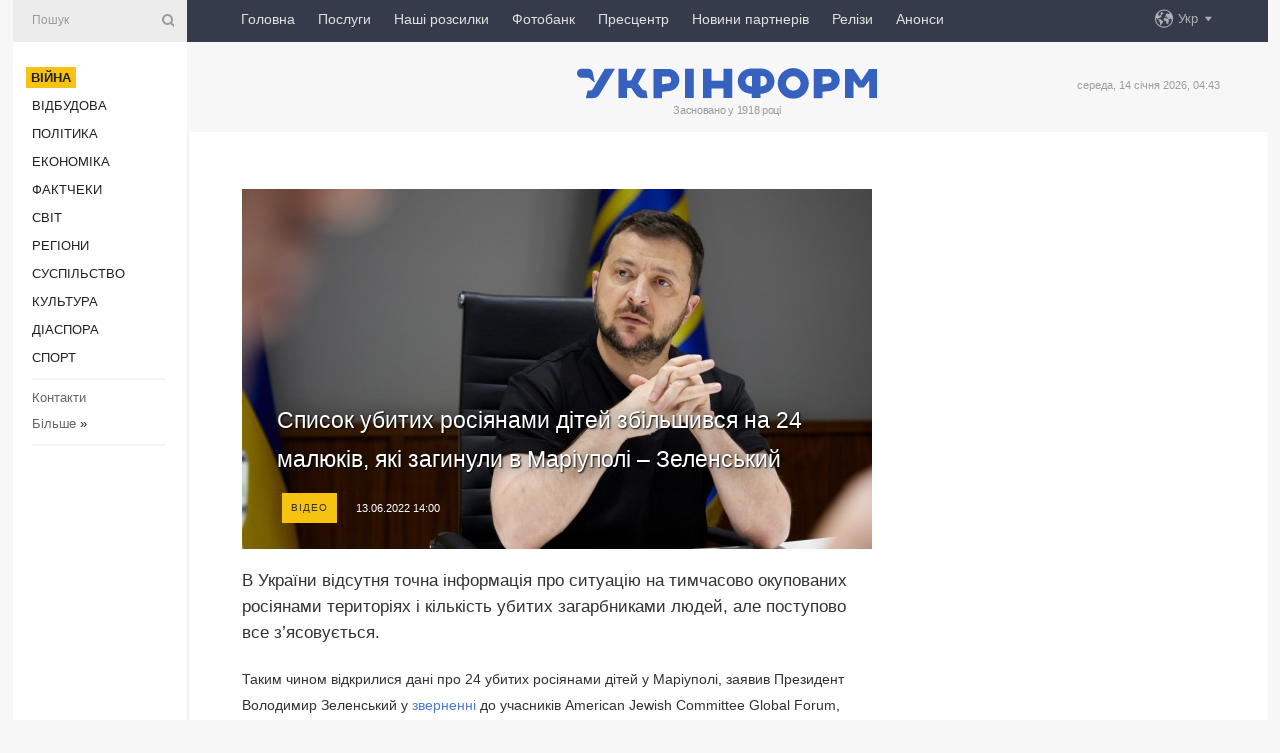

--- FILE ---
content_type: text/html; charset=UTF-8
request_url: https://www.ukrinform.ua/rubric-ato/3505866-spisok-ubitih-rosianami-ditej-zbilsivsa-na-24-malukiv-aki-zaginuli-v-mariupoli-zelenskij.html
body_size: 9623
content:
<!DOCTYPE html>
<html lang="uk">
<head>
    <title>Список убитих росіянами дітей збільшився на 24 малюків, які загинули в Маріуполі – Зеленський</title>
    <meta name="viewport" content="width=device-width, initial-scale=1"/>
    <meta name="description" content="В України відсутня точна інформація про ситуацію на тимчасово окупованих росіянами територіях і кількість убитих загарбниками людей, але поступово все з&rsquo;ясовується. — Укрінформ."/>
    <meta name="theme-color" content="#353b4b">
    <meta name="csrf-token" content="lYpf3IumadHpc3TgnJzQt71PzJmbhelV4NsoszLE">

        
    <meta property="og:title" content="Список убитих росіянами дітей збільшився на 24 малюків, які загинули в Маріуполі – Зеленський"/>
    <meta property="og:url" content="https://www.ukrinform.ua/rubric-ato/3505866-spisok-ubitih-rosianami-ditej-zbilsivsa-na-24-malukiv-aki-zaginuli-v-mariupoli-zelenskij.html"/>
    <meta property="og:type" content="article"/>
    <meta property="og:description" content="В України відсутня точна інформація про ситуацію на тимчасово окупованих росіянами територіях і кількість убитих загарбниками людей, але поступово все з&rsquo;ясовується. — Укрінформ."/>
    <meta property="og:image" content="https://static.ukrinform.com/photos/2022_06/thumb_files/630_360_1654701111-307.jpeg"/>
    <meta property="og:image:width" content="630"/>
    <meta property="og:image:height" content="360"/>
    <meta property="fb:pages" content="В України відсутня точна інформація про ситуацію на тимчасово окупованих росіянами територіях і кількість убитих загарбниками людей, але поступово все з&rsquo;ясовується. — Укрінформ."/>
    <meta name="twitter:card" content="summary_large_image"/>
    <meta name="twitter:site" content="@ukrinform"/>
    <meta name="twitter:title" content="Список убитих росіянами дітей збільшився на 24 малюків, які загинули в Маріуполі – Зеленський"/>
    <meta name="twitter:description" content="В України відсутня точна інформація про ситуацію на тимчасово окупованих росіянами територіях і кількість убитих загарбниками людей, але поступово все з&rsquo;ясовується. — Укрінформ.">
    <meta name="twitter:creator" content="@ukrinform"/>
    <meta name="twitter:image:src" content="https://static.ukrinform.com/photos/2022_06/thumb_files/630_360_1654701111-307.jpeg"/>
    <meta name="twitter:domain" content="https://www.ukrinform.ua"/>
    <meta name="google-site-verification" content="FGbmYpgpRTh8QKBezl6X3OkUgKMHS8L_03VLM4ojn00"/>
    <meta name="yandex-verification" content="9e3226241b67dee1"/>

    <link type="text/css" rel="stylesheet" href="https://www.ukrinform.ua/css/index.css?v.0.4"/>

        <link rel="amphtml" href="https://www.ukrinform.ua/amp/rubric-ato/3505866-spisok-ubitih-rosianami-ditej-zbilsivsa-na-24-malukiv-aki-zaginuli-v-mariupoli-zelenskij.html">
        
        <link rel="alternate" type="application/rss+xml" title="Укрінформ - актуальні новини України та світу RSS" href="https://www.ukrinform.ua/rss/block-lastnews"/>
            <link rel="canonical" href="https://www.ukrinform.ua/rubric-ato/3505866-spisok-ubitih-rosianami-ditej-zbilsivsa-na-24-malukiv-aki-zaginuli-v-mariupoli-zelenskij.html">
        <link rel="shortcut icon" href="https://www.ukrinform.ua/img/favicon.ico"/>

    <link rel='dns-prefetch' href='//www.google.com'/>
    <link rel='dns-prefetch' href='//www.google-analytics.com'/>
    <link rel='dns-prefetch' href='//pagead2.googlesyndication.com'/>
    <link rel="apple-touch-icon" href="https://www.ukrinform.ua/img/touch-icon-iphone.png">
    <link rel="apple-touch-icon" sizes="76x76" href="https://www.ukrinform.ua/img/touch-icon-ipad.png">
    <link rel="apple-touch-icon" sizes="120x120" href="https://www.ukrinform.ua/img/touch-icon-iphone-retina.png">
    <link rel="apple-touch-icon" sizes="152x152" href="https://www.ukrinform.ua/img/touch-icon-ipad-retina.png">

        <link rel="alternate" href="https://www.ukrinform.ua" hreflang="uk" />
        <link rel="alternate" href="https://www.ukrinform.ru" hreflang="ru" />
        <link rel="alternate" href="https://www.ukrinform.net" hreflang="en" />
        <link rel="alternate" href="https://www.ukrinform.es" hreflang="es" />
        <link rel="alternate" href="https://www.ukrinform.de" hreflang="de" />
        <link rel="alternate" href="https://www.ukrinform.org" hreflang="ch" />
        <link rel="alternate" href="https://www.ukrinform.fr" hreflang="fr" />
        <link rel="alternate" href="https://www.ukrinform.jp" hreflang="ja" />
        <link rel="alternate" href="https://www.ukrinform.pl" hreflang="pl" />
    
                                <script type="application/ld+json">
{
    "@context": "http://schema.org",
    "@type": "NewsArticle",
    "mainEntityOfPage": {
        "@type": "WebPage",
        "@id": "https://www.ukrinform.ua/rubric-ato/3505866-spisok-ubitih-rosianami-ditej-zbilsivsa-na-24-malukiv-aki-zaginuli-v-mariupoli-zelenskij.html"
    },
    "headline": "Список убитих росіянами дітей збільшився на 24 малюків, які загинули в Маріуполі – Зеленський",
    "image": [
        "https://static.ukrinform.com/photos/2022_06/thumb_files/630_360_1654701111-307.jpeg"
    ],
    "datePublished": "2022-06-13T14:00:00+03:00",
    "dateModified": "2022-06-13T14:00:00+03:00",
    "author": {
        "@type": "Person",
        "name": "Ukrinform"
    },
    "publisher": {
        "@type": "Organization",
        "name": "Укрінформ",
        "sameAs": [
             "https://www.facebook.com/Ukrinform?fref=ts",
            "https://twitter.com/UKRINFORM",
            "https://www.instagram.com/ukrinform/",
            "https://www.youtube.com/user/UkrinformTV",
            "https://telegram.me/ukrinform_news",
            "https://www.pinterest.com/ukrinform/",
            "https://www.tiktok.com/@ukrinform.official|"
        ],
        "logo": {
            "@type": "ImageObject",
            "url": "https://www.ukrinform.ua/img/logo_ukr.svg"
        }
    },
    "description": "В України відсутня точна інформація про ситуацію на тимчасово окупованих росіянами територіях і кількість убитих загарбниками людей, але поступово все з&amp;rsquo;ясовується. — Укрінформ."
}


</script>


<script type="application/ld+json">
{
    "@context": "http://schema.org",
    "@type": "BreadcrumbList",
    "itemListElement": [
        {
            "@type": "ListItem",
            "position": 1,
            "item": {
                "@id": "https:",
                "name": "Укрінформ"
            }
        },
        {
            "@type": "ListItem",
            "position": 2,
            "item": {
                "@id": "https://www.ukrinform.ua/rubric-ato",
                "name": "Війна"
            }
        },
        {
            "@type": "ListItem",
            "position": 3,
            "item": {
                "@id": "https://www.ukrinform.ua/rubric-ato/3505866-spisok-ubitih-rosianami-ditej-zbilsivsa-na-24-malukiv-aki-zaginuli-v-mariupoli-zelenskij.html",
                "name": "Список убитих росіянами дітей збільшився на 24 малюків, які загинули в Маріуполі – Зеленський"
            }
        }
    ]
}


</script>
            <script type="application/ld+json">
{
    "@context": "https://schema.org",
    "@type": "WebPage",
    "mainEntityOfPage": {
        "@type": "WebPage",
        "@id": "https://www.ukrinform.ua/rubric-ato/3505866-spisok-ubitih-rosianami-ditej-zbilsivsa-na-24-malukiv-aki-zaginuli-v-mariupoli-zelenskij.html"
    },
    "headline": "Список убитих росіянами дітей збільшився на 24 малюків, які загинули в Маріуполі – Зеленський",
    "datePublished": "1655118000",
    "dateModified": "1655118000",
    "description": "В України відсутня точна інформація про ситуацію на тимчасово окупованих росіянами територіях і кількість убитих загарбниками людей, але поступово все з&amp;rsquo;ясовується. — Укрінформ.",
    "author": {
        "@type": "Person",
        "name": "Ukrinform"
    },
    "publisher": {
        "@type": "Organization",
        "name": "Ukrinform",
        "logo": {
            "@type": "ImageObject",
            "url": "https://www.ukrinform.ua/img/logo_ukr.svg",
            "width": 95,
            "height": 60
        }
    },
    "image": {
        "@type": "ImageObject",
        "url": "https://static.ukrinform.com/photos/2022_06/thumb_files/630_360_1654701111-307.jpeg",
        "height": 630,
        "width": 360
    },
    "breadcrumb": {
        "@type": "BreadcrumbList",
        "itemListElement": [
            {
                "@type": "ListItem",
                "position": 1,
                "item": {
                    "@id": "/",
                    "name": "Укрінформ"
                }
            },
            {
                "@type": "ListItem",
                "position": 2,
                "item": {
                    "@id": "https://www.ukrinform.ua/rubric-ato",
                    "name": "Війна"
                }
            },
            {
                "@type": "ListItem",
                "position": 3,
                "item": {
                    "@id": "https://www.ukrinform.ua/rubric-ato/3505866-spisok-ubitih-rosianami-ditej-zbilsivsa-na-24-malukiv-aki-zaginuli-v-mariupoli-zelenskij.html https://www.ukrinform.ua/rubric-ato/3505866-spisok-ubitih-rosianami-ditej-zbilsivsa-na-24-malukiv-aki-zaginuli-v-mariupoli-zelenskij.html",
                    "name": "Список убитих росіянами дітей збільшився на 24 малюків, які загинули в Маріуполі – Зеленський"
                }
            }
        ]
    }
}




</script>
                
    <!-- Google tag (gtag.js) -->
    <script async src="https://www.googletagmanager.com/gtag/js?id=G-514KHEWV54"></script>
    <script>
        window.dataLayer = window.dataLayer || [];
        function gtag(){dataLayer.push(arguments);}
        gtag('js', new Date());
        gtag('config', 'G-514KHEWV54');
    </script>


    
    <style>
        body {
            font-family: Arial, 'Helvetica Neue', Helvetica, sans-serif;
            color: #222222;
        }
        a { text-decoration: none; color: #000; }
    </style>

            <div data-name="common_int">
<!-- ManyChat -->
<script src="//widget.manychat.com/130251917016795.js" async="async">
</script>
<!-- ManyChat --></div>
    </head>

<body class="innerPage newsPage">

<div id="wrapper">
    <div class="greyLine">
        <div></div>
    </div>
    <div id="leftMenu" class="siteMenu">

    <form action="/redirect" method="post" target="_blank">
        <div>
            <input type="hidden" name="type" value="search">
            <input type="hidden" name="_token" value="lYpf3IumadHpc3TgnJzQt71PzJmbhelV4NsoszLE">
            <input type="text" name="params[query]" placeholder="Пошук" value="" />
            <a href="#"><i class="demo-icon icon-search"></i></a>
        </div>
    </form>

    <nav class="leftMenuBody">
        <ul class="leftMenu">
                            <li><a href="/rubric-ato"><span>Війна</span></a></li>
                            <li><a href="/rubric-vidbudova">Відбудова</a></li>
                            <li><a href="/rubric-polytics">Політика</a></li>
                            <li><a href="/rubric-economy">Економіка</a></li>
                            <li><a href="/rubric-factcheck">Фактчеки</a></li>
                            <li><a href="/rubric-world">Світ</a></li>
                            <li><a href="/rubric-regions">Регіони</a></li>
                            <li><a href="/rubric-society">Суcпільcтво</a></li>
                            <li><a href="/rubric-culture">Культура</a></li>
                            <li><a href="/rubric-diaspora">Діаcпора</a></li>
                            <li><a href="/rubric-sports">Спорт</a></li>
                    </ul>

        <!-- Submenu begin -->
        <div class="submenu">
            <ul class="greyMenu">
                                <li><a href="/block-podcasts">Подкасти</a></li>
                                <li><a href="/block-publications">Публікації</a></li>
                                <li><a href="/block-interview">Інтерв&#039;ю</a></li>
                                <li><a href="/block-photo">Фото</a></li>
                                <li><a href="/block-video">Відео</a></li>
                                <li><a href="/block-blogs">Блоги</a></li>
                                <li><a href="/block-infographics">Інфографіка</a></li>
                                <li><a href="/block-longreads">Лонгріди</a></li>
                                <li><a href="/block-partner">Новини партнерів</a></li>
                                <li><a href="/block-conferences">Конференції</a></li>
                                <li><a href="/block-docs">Офіційні документи</a></li>
                                <li><a href="/block-releases">Релізи</a></li>
                            </ul>
        </div>
        <!-- Submenu end -->

        <ul class="greyMenu">
            <li><a href="/info/contacts.html">Контакти</a></li>
            <li><a class="moreLink" href="#">Більше</a> &raquo;</li>
        </ul>

        <div class="social-media">
                                            <a href="https://www.instagram.com/ukrinform/" target="_blank" title="Instagram Ukrinform"><i class="fa demo-icon faa-tada animated-hover faa-fast instagram"></i></a>
                                                            <a href="https://www.facebook.com/Ukrinform?fref=ts" target="_blank" title="Facebook Ukrinform"><i class="fa demo-icon faa-tada animated-hover faa-fast facebook"></i></a>
                                                            <a href="https://twitter.com/UKRINFORM" target="_blank" title="Ukrinform Twitter X"><i class="fa demo-icon faa-tada animated-hover faa-fast x-twitter"></i></a>
                                                            <a href="https://telegram.me/ukrinform_news" target="_blank" title="Telegram Ukrinform News"><i class="fa demo-icon faa-tada animated-hover faa-fast telegram"></i></a>
                                                            <a href="https://www.tiktok.com/@ukrinform.official" target="_blank" title="Tiktok Ukrinform"><i class="fa demo-icon faa-tada animated-hover faa-fast tiktok"></i></a>
                                    </div>

    </nav>

</div>

    <div id="container">
        <div id="header">
    <div class="topLine">
        <nav class="topLineBody">
            <a class="mobileButton" href="#"><span></span></a>

            <ul class="language">
                <li>
                    <div>
                        <a href="#">Укр</a>
                    </div>
                    <ul>                             
                            <li>
                                <a href="https://www.ukrinform.ua">Укр</a>
                            </li>
                                                                                                                                     
                            <li>
                                <a href="https://www.ukrinform.net">Eng</a>
                            </li>
                                                                                 
                            <li>
                                <a href="https://www.ukrinform.es">Esp</a>
                            </li>
                                                                                 
                            <li>
                                <a href="https://www.ukrinform.de">Deu</a>
                            </li>
                                                                                                                                     
                            <li>
                                <a href="https://www.ukrinform.fr">Fra</a>
                            </li>
                                                                                 
                            <li>
                                <a href="https://www.ukrinform.jp">日本語</a>
                            </li>
                                                                                 
                            <li>
                                <a href="https://www.ukrinform.pl">Pol</a>
                            </li>
                                                                        </ul>
                </li>
            </ul>

            <ul class="mainMenu">
                                    <li >
                                                <a href="https://www.ukrinform.ua"  data-id="">Головна</a>
                    </li>
                                    <li >
                                                <a href="https://www.ukrinform.ua/info/subscribe.html"  target="_blank"
                            data-id="peredplata">Послуги</a>
                    </li>
                                    <li >
                                                <a href="https://www.ukrinform.ua/info/newsletters.html"  data-id="newsletters">Наші розсилки</a>
                    </li>
                                    <li >
                                                <a href="https://photonew.ukrinform.com"  target="_blank"
                            data-id="fotobank">Фотобанк</a>
                    </li>
                                    <li >
                                                <a href="/block-conferences"  target="_blank"
                            data-id="prescentr">Пресцентр</a>
                    </li>
                                    <li >
                                                <a href="https://www.ukrinform.ua/block-partner"  data-id="partner">Новини партнерів</a>
                    </li>
                                    <li >
                                                <a href="https://www.ukrinform.ua/block-releases"  data-id="releases">Релізи</a>
                    </li>
                                    <li >
                                                <a href="https://eventsnew.ukrinform.com/"  target="_blank"
                            data-id="events">Анонси</a>
                    </li>
                            </ul>
        </nav>

        <nav id="mobileMenu" class="siteMenu">

            <form action="//www.ukrinform.ua/redirect" method="post">
                <!-- js loads content here -->
            </form>

            <div class="leftMenuBody">

                <ul class="leftMenu">
                    <!-- js loads content here -->
                </ul>

                <ul class="greyMenu">
                    <!-- js loads content here -->
                </ul>

                <div class="social">
                    <!-- js loads content here -->
                </div>
            </div>
        </nav>
    </div>

    <div class="logo">

        <a href="/" rel="nofollow">
            <img style="width:300px;" src="/img/logo_ukr.svg" alt=""/>
        </a>

        <span class="slogan">Засновано у 1918 році</span>
        <p>середа, 14 січня 2026, 04:43</p>

        <div class="mainTopMobileBanner mobileBanner" style="display:none;">
            <div data-name="main_top_mobile">
</div>
        </div>
    </div>
</div>

        <div id="content">

            <div class="banner970">
                <div data-name="int_0_970">
</div>
            </div>

            <div class="newsHolderContainer" data-id="0">

                <div class="innerBlock">

                    <aside class="right">
                        <div class="socialBlockSlide" id="socialBlockSlideId_0">
                            <div data-name="int_scroll"><iframe src="//banner.ukrinform.com/ua/int_scroll" style="width:300px; height:600px;" scrolling="no" marginwidth="0" marginheight="0" vspace="0" hspace="0"></iframe></div>
                        </div>
                    </aside>

                    <article class="news">
                        <figure>
        <img class="newsImage" src="https://static.ukrinform.com/photos/2022_06/thumb_files/630_360_1654701111-307.jpeg" title="Список убитих росіянами дітей збільшився на 24 малюків, які загинули в Маріуполі – Зеленський"
             alt="Список убитих росіянами дітей збільшився на 24 малюків, які загинули в Маріуполі – Зеленський"/>
    </figure>
    <span class="newsGradient"></span>

    <div class="newsPicture">

<header>
    <h1  class="newsTitle">Список убитих росіянами дітей збільшився на 24 малюків, які загинули в Маріуполі – Зеленський</h1>

    <div class="newsMetaBlock">
                    <div class="newsPrefix">Відео</div>        
        <div class="newsDate">
            <time datetime="2022-06-13T14:00:00+03:00">13.06.2022 14:00</time>
        </div>

        <div class="newsViews">
                    </div>
        <div class="newsPublisher"><span>Укрінформ</span></div>
    </div>

</header>

</div>
<div class="newsText">
    <div class="newsHeading">В України відсутня точна інформація про ситуацію на тимчасово окупованих росіянами територіях і кількість убитих загарбниками людей, але поступово все з&rsquo;ясовується.</div>

    <div>
         
        <p>Таким чином відкрилися дані про 24 убитих росіянами дітей у Маріуполі, заявив Президент Володимир Зеленський у&nbsp;<a href="https://t.me/V_Zelenskiy_official/2034">зверненні</a>&nbsp;до учасників American Jewish Committee Global Forum, повідомляє Укрінформ.</p>

<p>&laquo;Сьогодні, коли я записую це звернення, суттєво змінилася довідка щодо загиблих. Перелік убитих наших діточок став довшим одразу на 24 прізвища і тепер у ньому 287 пунктів. І це, мабуть, одна із найстрашніших речей, які відбуваються у час війни. російські військові окупанти вбили частину нашої країни&raquo;, - сказав глава держави.</p>

<section class="read"><b>Читайте також: </b><a href="/rubric-ato/3504435-u-mariupoli-cerez-nevibirkovi-obstrili-vijsk-rf-zaginuli-24-ditini.html" target="_blank">У <b>Маріуполі</b> через невибіркові обстріли військ рф загинули 24 дитини</a></section>

<div id="media_1655117807926_box"><iframe allow="accelerometer; autoplay; clipboard-write; encrypted-media; gyroscope; picture-in-picture" allowfullscreen="" frameborder="0" height="315" src="https://www.youtube.com/embed/XV_djwx7s-M" title="YouTube video player" width="560"></iframe></div>

<p>Він підкреслив, що українська сторона не маємо повної інформації про те, що відбувається в тимчасово окупованих районах, не знає всього про вбивства та інші злочини, які росіяни там скоюють.</p>

<section class="read"><b>Читайте також: </b><a href="/rubric-uarazom/3505494-zelenskij-na-blagodijnomu-vecori-sona-penna-pidtrimujte-ukrainu-aka-zahisae-ves-svit.html" target="_blank">Зеленський &ndash; на благодійному вечорі Шона Пенна: Підтримуйте Україну, яка захищає весь світ</a></section>

<p>&laquo;Ми не знаємо, скільки тіл окупанти закопали у братських могилах або залишили в руїнах розбитих міст. Але поступово ми дізнаємося про це. І саме так список убитих дітей став довшим одразу на 24 пункти. Це діти, які загинули від російських ударів по Маріуполю. Тепер ми про них знаємо&raquo;, - зазначив Президент.</p>

<p>Серед цих вбитих Зеленський назвав малюків Максима і Дар&rsquo;ю, які народилися цього року.</p>

<p>&laquo;Максим і Дар&rsquo;я не прожили і трьох місяців, вони загинули разом із батьками, коли їх усіх засипало в підвалі звичайного житлового будинку, на який російський літак скинув бомбу&raquo;, - розповів глава держави.</p>

<section class="read"><b>Читайте також: </b><a href="/rubric-regions/3504898-zagarbniki-gotuut-zivij-sit-iz-mariupolciv.html" target="_blank">Загарбники готують &laquo;живий щит&raquo; із маріупольців</a></section>

<p>Як повідомлялося, за даними Офісу Генерального прокурора, в Україні станом на 13 червня понад 815 дітей постраждали внаслідок повномасштабної збройної агресії російської федерації &ndash; росіяни вбили 288 дітей та понад 527 поранили.</p>

<p><em>Фото: ОП</em></p>

        
        <div class="afterNewItemMobileBanner mobileBanner" style="display:none;">
            <div data-name="after_news_item_mobile">
</div>
        </div>
            </div>
</div>


<aside class="tags">
        <div>
            
                                                <a class="tag" href="/tag-diti">Діти</a>
                                    <a class="tag" href="/tag-zagibel">Загибель</a>
                                    <a class="tag" href="/tag-zelenskij">Зеленський</a>
                                    <a class="tag" href="/tag-vijna-z-rosieu">Війна з Росією</a>
                                    </div>
    </aside>
<aside class="share">
    <ul>
        <li><a target="_blank" href="https://www.facebook.com/sharer/sharer.php?u=https://www.ukrinform.ua//rubric-ato/3505866-spisok-ubitih-rosianami-ditej-zbilsivsa-na-24-malukiv-aki-zaginuli-v-mariupoli-zelenskij.html&amp;src=sdkpreparse"><i class="fa demo-icon icon-facebook-1 faa-tada animated-hover faa-fast"></i><span class="fb-count"></span></a></li>
        <li><a href="http://twitter.com/share?url=https://www.ukrinform.ua/rubric-ato/3505866-spisok-ubitih-rosianami-ditej-zbilsivsa-na-24-malukiv-aki-zaginuli-v-mariupoli-zelenskij.html&text=Список убитих росіянами дітей збільшився на 24 малюків, які загинули в Маріуполі – Зеленський" target="_blank"><i class="fa demo-icon icon-twitter faa-tada animated-hover faa-fast"></i></a></li>
        <li><a href="https://telegram.me/share/url?url=https://www.ukrinform.ua//rubric-ato/3505866-spisok-ubitih-rosianami-ditej-zbilsivsa-na-24-malukiv-aki-zaginuli-v-mariupoli-zelenskij.html&text=Список убитих росіянами дітей збільшився на 24 малюків, які загинули в Маріуполі – Зеленський" target="_blank"><i class="fa demo-icon icon-telegram faa-tada animated-hover faa-fast"></i></a></li>
    </ul>
</aside>
<img src="/counter/news/3505866?rnd=555544746" class="pixel"/>

                        <div data-name="int_hidden">
<style>
#special img {
    width: 100% !important;
    max-width: 630px !important;
    height: auto !important;
    display: block;
    margin: 0 auto; /* щоб центрувалось */
}
</style>

<p id="special" style="text-align:center;">

<!-- Revive Adserver Asynchronous JS Tag - Generated with Revive Adserver v6.0.4 -->
<ins data-revive-zoneid="4" data-revive-id="830ebfa7a234590f1bd29c38321571d3"></ins>
<script async src="//adv.ukrinform.com/ukrinform/www/delivery/asyncjs.php"></script>

</p>

<!-- SendPulse Subscription Form -->
<script src="//web.webformscr.com/apps/fc3/build/loader.js" async sp-form-id="abd274a45e7f5fb410ee329604108e3304a11b928e16efe290fdfe49dc48dcad"></script>
<!-- /SendPulse Subscription Form -->

<p style="font-weight: bold; font-size: 16px;">
Приєднуйтесь до наших каналів <a href="https://t.me/ukrinform_news" target="_blank" style="color:red;">Telegram</a>, <a href="https://www.instagram.com/ukrinform/" target="_blank" style="color:red;">Instagram</a> та <a href="https://www.youtube.com/c/UkrinformTV" target="_blank" style="color:red;">YouTube</a>.</p></div>
                    </article>

                </div>

                <side class="publishing"
                      id="socialBlockSlideStop_extra"
                      data-nextlink="/rubric-ato/3505866-spisok-ubitih-rosianami-ditej-zbilsivsa-na-24-malukiv-aki-zaginuli-v-mariupoli-zelenskij.html"
                      data-nextheader="Список убитих росіянами дітей збільшився на 24 малюків, які загинули в Маріуполі – Зеленський">
                    <div>
    <h2>Актуально</h2>
    <div class="photoreports">
                    <div>
                <a href="/rubric-ato/4080040-na-fronti-130-zitknen-najbilse-na-pokrovskomu-napramku.html">
                        <span class="photoreportsImage">
                            <img src="https://static.ukrinform.com/photos/2025_11/thumb_files/300_200_1764190447-643.jpg"
                                 alt="На фронті 130 зіткнень, найбільше - на Покровському напрямку" title="На фронті 130 зіткнень, найбільше - на Покровському напрямку"></span>
                    <span>На фронті 130 зіткнень, найбільше - на Покровському напрямку</span>
                </a>
            </div>
                    <div>
                <a href="/rubric-ato/4080039-na-stavci-virisili-pidvisiti-efektivnist-linii-droniv.html">
                        <span class="photoreportsImage">
                            <img src="https://static.ukrinform.com/photos/2024_07/thumb_files/300_200_1720628991-811.jpg"
                                 alt="На Ставці вирішили підвищити ефективність «Лінії дронів»" title="На Ставці вирішили підвищити ефективність «Лінії дронів»"></span>
                    <span>На Ставці вирішили підвищити ефективність «Лінії дронів»</span>
                </a>
            </div>
                    <div>
                <a href="/rubric-ato/4080032-bitva-za-ukrainu-den-tisaca-cotirista-dvadcatij.html">
                        <span class="photoreportsImage">
                            <img src="https://static.ukrinform.com/photos/2026_01/thumb_files/300_200_1768317175-977.jpg"
                                 alt="Битва за Україну. День тисяча чотириста двадцятий" title="Битва за Україну. День тисяча чотириста двадцятий"></span>
                    <span>Битва за Україну. День тисяча чотириста двадцятий</span>
                </a>
            </div>
                    <div>
                <a href="/rubric-ato/4080025-prikordonniki-pokazali-ak-znisili-vorozij-kompleks-muromm.html">
                        <span class="photoreportsImage">
                            <img src="https://static.ukrinform.com/photos/2025_11/thumb_files/300_200_1762784425-503.jpg"
                                 alt="Прикордонники показали, як знищили ворожий комплекс «Муром-М»" title="Прикордонники показали, як знищили ворожий комплекс «Муром-М»"></span>
                    <span>Прикордонники показали, як знищили ворожий комплекс «Муром-М»</span>
                </a>
            </div>
            </div>
</div>
                </side>

                <div id="socialBlockSlideStop_0"></div>
            </div>

            <div class="more">
                <a href="/block-lastnews">більше новин</a>
                <div></div>
            </div>

            <aside class="actual" id="actualBlock">
        <div>
            <h2>Актуально</h2>
            <div class="analiticBody">
                
                    <div>
                        <a href="/rubric-ato/4079869-rosia-za-rik-zdijsnila-blizko-150-000-obstriliv-pozicij-dpsu-demcenko.html">
                            <img src="https://static.ukrinform.com/photos/2025_11/thumb_files/300_200_1762250996-671.jpg" alt="" title="Росія за рік здійснила близько 150 000 обстрілів позицій ДПСУ - Демченко"/>
                            <span class="analiticGradient"></span>
                            <span class="analiticText">
						<span>Росія за рік здійснила близько 150 000 обстрілів позицій ДПСУ - Демченко</span>
					</span>
                        </a>
                    </div>
                
                    <div>
                        <a href="/rubric-ato/4080040-na-fronti-130-zitknen-najbilse-na-pokrovskomu-napramku.html">
                            <img src="https://static.ukrinform.com/photos/2025_11/thumb_files/300_200_1764190447-643.jpg" alt="" title="На фронті 130 зіткнень, найбільше - на Покровському напрямку"/>
                            <span class="analiticGradient"></span>
                            <span class="analiticText">
						<span>На фронті 130 зіткнень, найбільше - на Покровському напрямку</span>
					</span>
                        </a>
                    </div>
                
                    <div>
                        <a href="/rubric-ato/4080039-na-stavci-virisili-pidvisiti-efektivnist-linii-droniv.html">
                            <img src="https://static.ukrinform.com/photos/2024_07/thumb_files/300_200_1720628991-811.jpg" alt="" title="На Ставці вирішили підвищити ефективність «Лінії дронів»"/>
                            <span class="analiticGradient"></span>
                            <span class="analiticText">
						<span>На Ставці вирішили підвищити ефективність «Лінії дронів»</span>
					</span>
                        </a>
                    </div>
                
                    <div>
                        <a href="/rubric-ato/4080025-prikordonniki-pokazali-ak-znisili-vorozij-kompleks-muromm.html">
                            <img src="https://static.ukrinform.com/photos/2025_11/thumb_files/300_200_1762784425-503.jpg" alt="" title="Прикордонники показали, як знищили ворожий комплекс «Муром-М»"/>
                            <span class="analiticGradient"></span>
                            <span class="analiticText">
						<span>Прикордонники показали, як знищили ворожий комплекс «Муром-М»</span>
					</span>
                        </a>
                    </div>
                
                    <div>
                        <a href="/rubric-ato/4080015-zelenskij-pisla-dopovidi-sirskogo-rosijski-vtrati-ne-povinni-zmensuvatisa.html">
                            <img src="https://static.ukrinform.com/photos/2025_12/thumb_files/300_200_1766672883-305.jpg" alt="" title="Зеленський після доповіді Сирського: Російські втрати не повинні зменшуватися"/>
                            <span class="analiticGradient"></span>
                            <span class="analiticText">
						<span>Зеленський після доповіді Сирського: Російські втрати не повинні зменшуватися</span>
					</span>
                        </a>
                    </div>
                
                    <div>
                        <a href="/rubric-ato/4079798-ukrainski-droni-znisili-sklad-ozbroenna-v-makiivci-ta-vdarili-u-krimu-po-energovuzlu-dla-vpk-rosii.html">
                            <img src="https://static.ukrinform.com/photos/2025_07/thumb_files/300_200_1751554842-159.jpg" alt="" title="Українські дрони знищили склад озброєння в Макіївці та вдарили у Криму по енерговузлу для ВПК Росії"/>
                            <span class="analiticGradient"></span>
                            <span class="analiticText">
						<span>Українські дрони знищили склад озброєння в Макіївці та вдарили у Криму по енерговузлу для ВПК Росії</span>
					</span>
                        </a>
                    </div>
                            </div>
        </div>
    </aside>
        </div>

        <footer id="footer">

    <div class="footerMenu">
        <div>
            <p>Рубрики</p>
            <ul>
                <!-- js loads content here -->
            </ul>
        </div>

        <div>
            <p>Агентство</p>
            <ul>
                                    <li><a href="/info/about_agency.html"> Про нас </a></li>
                                    <li><a href="/info/contacts.html"> Контакти </a></li>
                                    <li><a href="/info/subscribe.html"> Передплата </a></li>
                                    <li><a href="/info/services.html"> Послуги </a></li>
                                    <li><a href="/info/reg_rules.html"> Правила користування </a></li>
                                    <li><a href="/info/tenders.html"> Тендери </a></li>
                                    <li><a href="/info/zapkor.html"> Запобігання та протидія корупції </a></li>
                                    <li><a href="/info/policy.html"> Політика конфіденційності та захисту персональних даних  </a></li>
                                    <li><a href="/info/code.html"> РЕДАКЦІЙНИЙ КОДЕКС </a></li>
                                    <li><a href="/info/newsletters.html"> Розсилки </a></li>
                            </ul>
        </div>
    </div>

    <ul class="footerCarte">
    </ul>

    <p>При цитуванні і використанні будь-яких матеріалів в Інтернеті відкриті для пошукових систем гіперпосилання не нижче першого абзацу на «ukrinform.ua» — обов’язкові, крім того, цитування перекладів матеріалів іноземних ЗМІ можливе лише за умови гіперпосилання на сайт ukrinform.ua та на сайт іноземного ЗМІ. Цитування і використання матеріалів у офлайн-медіа, мобільних додатках, SmartTV можливе лише з письмової згоди &quot;ukrinform.ua&quot;. Матеріали з позначкою «Реклама» або з дисклеймером: “Матеріал розміщено згідно з частиною 3 статті 9 Закону України “Про рекламу” № 270/96-ВР від 03.07.1996 та Закону України “Про медіа” № 2849-IX від 31.03.2023 та на підставі Договору/рахунка.</p>
    <p>Cуб&#039;єкт у сфері онлайн-медіа; ідентифікатор медіа - R40-01421.</p>
    <p>© 2015-2026 Укрінформ. Усі права застережені.</p>
    <p></p>

    <div class="footersocial">
        <div class="social-media-footer">
                            <a href="https://www.instagram.com/ukrinform/" target="_blank" title="Instagram Ukrinform"><i class="fa demo-icon faa-tada animated-hover faa-fast social-instagram"></i></a>
                            <a href="https://www.facebook.com/Ukrinform?fref=ts" target="_blank" title="Facebook Ukrinform"><i class="fa demo-icon faa-tada animated-hover faa-fast social-facebook"></i></a>
                            <a href="https://twitter.com/UKRINFORM" target="_blank" title="Ukrinform Twitter X"><i class="fa demo-icon faa-tada animated-hover faa-fast social-x-twitter"></i></a>
                            <a href="https://telegram.me/ukrinform_news" target="_blank" title="Telegram Ukrinform News"><i class="fa demo-icon faa-tada animated-hover faa-fast social-telegram"></i></a>
                            <a href="https://www.tiktok.com/@ukrinform.official" target="_blank" title="Tiktok Ukrinform"><i class="fa demo-icon faa-tada animated-hover faa-fast social-tiktok"></i></a>
                    </div>
    </div>



</footer>

<div class="sliderButton"></div>
<div class="sliderBack"></div>

<a class="extendedLink" href="#extended"></a>

<div id="extended">
    <form name="extended_search" action="//www.ukrinform.ua/redirect" method="post">
        <div class="searchDiv">
            <input type="hidden" name="type" value="search"/>
            <input type="hidden" name="_token" value="lYpf3IumadHpc3TgnJzQt71PzJmbhelV4NsoszLE">
            <input type="hidden" name="params[date_beg]" value="" id="search_date_beg"/>
            <input type="hidden" name="params[date_end]" value="" id="search_date_end"/>
            <input type="submit" value=""/>
            <input type="text" name="params[query]" placeholder="Пошук" id="extendedSearchField"/>
        </div>

        <a class="extendedAncor" href="#"><span class="extendedOpen">Розширений пошук</span><span
                    class="extendedClose">Приховати розширений пошук</span></a>

        <div class="calendarBlock">

            <div class="rubrics">
                <select name="params[rubric_id]">
                    <option value="0">Всi рубрики</option>

                                            <option value="24">Війна</option>
                                            <option value="32">Відбудова</option>
                                            <option value="13">Політика</option>
                                            <option value="7">Економіка</option>
                                            <option value="33">Фактчеки</option>
                                            <option value="23">Світ</option>
                                            <option value="16">Регіони</option>
                                            <option value="18">Суcпільcтво</option>
                                            <option value="3">Культура</option>
                                            <option value="5">Діаcпора</option>
                                            <option value="19">Спорт</option>
                                    </select>
            </div>

            <div class="select_date_wrap">

                <div class="select_title">За період:</div>

                <div class="date start_date">
                    <div></div>
                    <input type="text" id="search_dp_from" name="from" value="">
                </div>

                <div class="dash"> -</div>

                <div class="date end_date">
                    <div></div>
                    <input type="text" id="search_dp_to" name="to" value="14.01.2026">
                </div>
            </div>

        </div>
    </form>
</div>

<div class="banner-left">

    <div class="side-banner" data-min="1450" data-max="1549" data-width="60">
        <ins data-revive-zoneid="8"
             data-revive-id="830ebfa7a234590f1bd29c38321571d3"></ins>
    </div>

    <div class="side-banner" data-min="1550" data-max="1739" data-width="100">
        <ins data-revive-zoneid="9"
             data-revive-id="830ebfa7a234590f1bd29c38321571d3"></ins>
    </div>

    <div class="side-banner" data-min="1740" data-max="9999" data-width="200">
        <ins data-revive-zoneid="10"
             data-revive-id="830ebfa7a234590f1bd29c38321571d3"></ins>
    </div>

</div>

<div class="banner-right">
     <div class="side-banner" data-min="1450" data-max="1549" data-width="60">
        <ins data-revive-zoneid="8"
             data-revive-id="830ebfa7a234590f1bd29c38321571d3"></ins>
    </div>

    <div class="side-banner" data-min="1550" data-max="1739" data-width="100">
        <ins data-revive-zoneid="9"
             data-revive-id="830ebfa7a234590f1bd29c38321571d3"></ins>
    </div>

    <div class="side-banner" data-min="1740" data-max="9999" data-width="200">
        <ins data-revive-zoneid="10"
             data-revive-id="830ebfa7a234590f1bd29c38321571d3"></ins>
    </div>
</div>

<script async src="//adv.ukrinform.com/ukrinform/www/delivery/asyncjs.php"></script>

<!-- js for all pages (banners) -->
<script src="/js/all-pages.js?v.0.1"></script>
    </div>
</div>





<script src="/js/item.js?nocache"></script>



<div id="hiddenScrollbanner" style="visibility: hidden;">
    </div>

</body>
</html>

